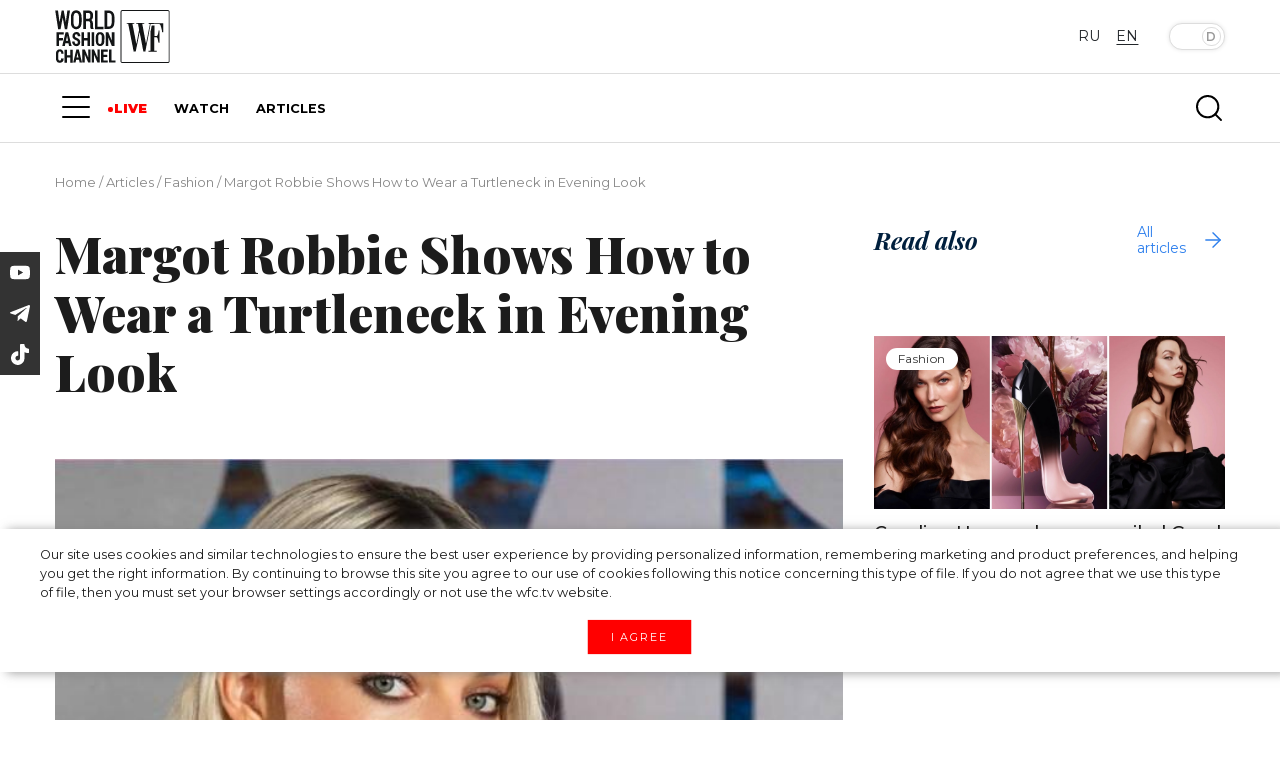

--- FILE ---
content_type: text/html
request_url: https://v3.mpsuadv.ru/script
body_size: 295
content:
<p><script>
 try { 
 document.cookie = "_mpsu_id=ab037a82396e0e7cc7bf695b8a81534e;path=/;max-age=5184000000;secure;samesite=none;domain=.wfc.tv";
 var cookies2 = document.cookie;

 if (cookies2.indexOf('_mpsu_id=ab037a82396e0e7cc7bf695b8a81534e') !== -1) {
 window.parent.postMessage({ cookieEnabled: true }, '*');
 } else {
 window.parent.postMessage({ cookieEnabled: false }, '*');
 }
 } catch (e) {
 window.parent.postMessage({ cookieEnabled: false }, '*');

 }
</script></p>